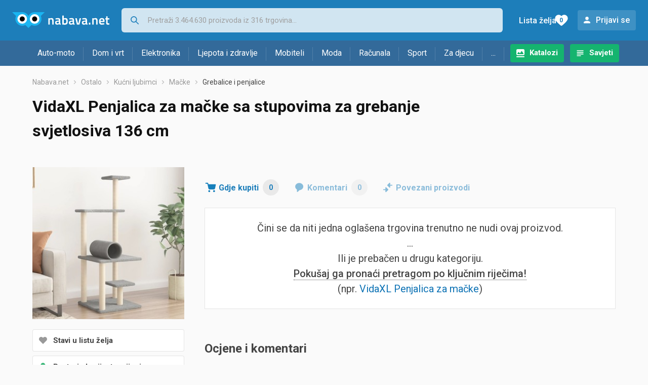

--- FILE ---
content_type: text/html; charset=utf-8
request_url: https://www.google.com/recaptcha/api2/aframe
body_size: 268
content:
<!DOCTYPE HTML><html><head><meta http-equiv="content-type" content="text/html; charset=UTF-8"></head><body><script nonce="hHmiOLvnM4IwkIW5XIiVZw">/** Anti-fraud and anti-abuse applications only. See google.com/recaptcha */ try{var clients={'sodar':'https://pagead2.googlesyndication.com/pagead/sodar?'};window.addEventListener("message",function(a){try{if(a.source===window.parent){var b=JSON.parse(a.data);var c=clients[b['id']];if(c){var d=document.createElement('img');d.src=c+b['params']+'&rc='+(localStorage.getItem("rc::a")?sessionStorage.getItem("rc::b"):"");window.document.body.appendChild(d);sessionStorage.setItem("rc::e",parseInt(sessionStorage.getItem("rc::e")||0)+1);localStorage.setItem("rc::h",'1769566072814');}}}catch(b){}});window.parent.postMessage("_grecaptcha_ready", "*");}catch(b){}</script></body></html>